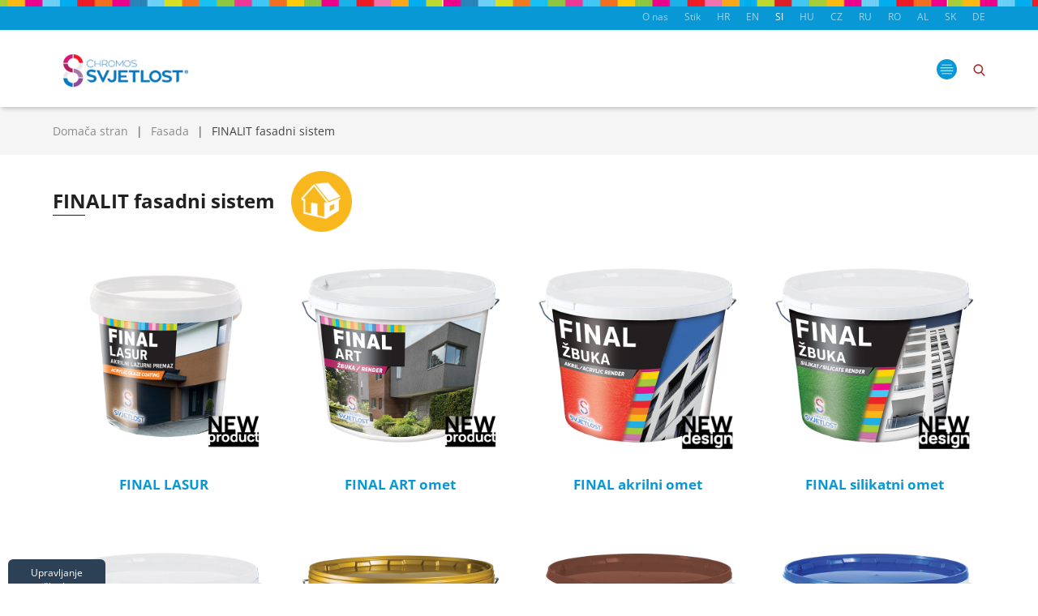

--- FILE ---
content_type: text/html; charset=UTF-8
request_url: https://chromos-svjetlost.si/si/elementi/fasada-4/finalit-fasadni-sistem-21
body_size: 5144
content:


<!DOCTYPE html PUBLIC "-//W3C//DTD XHTML 1.0 Transitional//EN" "http://www.w3.org/TR/xhtml1/DTD/xhtml1-transitional.dtd">
<html xmlns="http://www.w3.org/1999/xhtml" lang="sl">
<head>
<!-- Google tag (gtag.js) -->
<script async src="https://www.googletagmanager.com/gtag/js?id=G-H10LPWYJDT"></script>
<script>
  window.dataLayer = window.dataLayer || [];
  function gtag(){dataLayer.push(arguments);}
  gtag('js', new Date());

  gtag('config', 'G-H10LPWYJDT');
</script>
  <base href="https://chromos-svjetlost.si/" />
  <meta http-equiv="Content-Type" content="text/html; charset=utf-8" />
  <title>FINALIT fasadni sistem - Fasada - Chromos Svjetlost</title>
  <meta http-equiv='Cache-control' content='no-cache' />
  <meta name='robots' content='index,follow' />
  <meta name="author" content="Virtus dizajn" />
  <meta name="Copyright" content="Chromos Svjetlost" />
  <meta name="DC.language" content="hr-HR" />
  <meta name="DC.title" content="Chromos Svjetlost" />
  <meta name="DC.creator" content="Virtus dizajn" />
  <meta name="DC.format" content="text/html" />
  <meta name="DC.identifier" content="http://www.virtus-dizajn.com/" />
  <meta name="DC.publisher" content="Chromos Svjetlost" />
  <meta name="description" content="Barve in laki Chromos Svjetlost za zaščito lesa in kovine, fasade, impregnacije, ometa, madežev, temeljnih premazov za beton, zaščite sten."/>
  <meta name="keywords" content="barva, drevo, kovina, osnova, beton, svetloba, krom, svetloba, zaščita, fasada, impregnacija, omet, lazura, stene"/>
  <meta name="viewport" content="width=device-width, initial-scale=1, maximum-scale=1">
  <meta http-equiv="X-UA-Compatible" content="IE=edge">
  <link rel="shortcut icon" href="images/favicon.png">
  <link rel="stylesheet" href="https://ajax.googleapis.com/ajax/libs/jqueryui/1.11.4/themes/smoothness/jquery-ui.css">
  <link href="js/bxslider/jquery.bxslider.css" rel="stylesheet" />
  <link rel="stylesheet" href="js/magnific-popup/magnific-popup.css">
  <link href="css/normalise-min.css" rel="stylesheet" type="text/css" />
  <link href="css/style.css" rel="stylesheet" type="text/css" />
  
  
  
  <script src="https://unpkg.com/scrollreveal@3.3.2/dist/scrollreveal.min.js"></script>
	<script src="https://ajax.googleapis.com/ajax/libs/jquery/1.12.0/jquery.min.js"></script>
  <script src="https://ajax.googleapis.com/ajax/libs/jqueryui/1.11.4/jquery-ui.min.js"></script>
  <script src="js/magnific-popup/jquery.magnific-popup.js"></script>
  <script type="text/javascript" src="js/slick/slick.min.js"></script>

  <script src="js/bxslider/jquery.bxslider.min.js"></script>
  <script src="js/jquery.lazy.min.js"></script>
  <script type="text/javascript" src="js/functions.js"></script>
  <script type="text/javascript" src="js/sajax.js"></script>
  
<link rel="stylesheet" href="js/iframemanager/iframemanager.css">  

<link rel="stylesheet" href="js/cookieconsent/cookieconsent.css">  

  


<!-- HTML5 shiv and respond.js for IE8 support of HTML5 elements and media queries -->
  <!--[if lt IE 9]>
    <script src="js/html5shiv.min.js"></script>
    <script src="js/respond.min.js"></script>
  <![endif]-->

<!--[if lte IE 6]>
   <meta http-equiv="refresh" content="0; url="warning" />
   <script type="text/javascript">
   / <![CDATA[ /
   window.top.location = 'https://chromos-svjetlost.si/warning';
   / ]]> /
   </script>
   <![endif]-->

   <!--[if lte IE 7]>
   <meta http-equiv="refresh" content="0; url="warning" />
   <script type="text/javascript">
   / <![CDATA[ /
   window.top.location = 'https://chromos-svjetlost.si/warning';
   / ]]> /
   </script>
   <![endif]-->
     <!--[if lte IE 8]>
   <meta http-equiv="refresh" content="0; url="warning" />
   <script type="text/javascript">
   / <![CDATA[ /
   window.top.location = 'https://chromos-svjetlost.si/warning';
   / ]]> /
   </script>
   <![endif]-->
   <!--[if gte IE 9]>
     <style type="text/css">
       .gradient {
          filter: none;
       }
     </style>
   <![endif]-->

<!-- Facebook Pixel Code -->
<script>
  !function(f,b,e,v,n,t,s)
  {if(f.fbq)return;n=f.fbq=function(){n.callMethod?
  n.callMethod.apply(n,arguments):n.queue.push(arguments)};
  if(!f._fbq)f._fbq=n;n.push=n;n.loaded=!0;n.version='2.0';
  n.queue=[];t=b.createElement(e);t.async=!0;
  t.src=v;s=b.getElementsByTagName(e)[0];
  s.parentNode.insertBefore(t,s)}(window, document,'script',
  'https://connect.facebook.net/en_US/fbevents.js');
  fbq('init', '1142219427577444');
  fbq('track', 'PageView');
</script>
<noscript>
  <img height="1" width="1" style="display:none" 
       src="https://www.facebook.com/tr?id=1142219427577444&ev=PageView&noscript=1"/>
</noscript>
<!-- End Facebook Pixel Code -->


</head>

<body>

 <script defer src="js/iframemanager/iframemanager.js"></script>
 <script defer src="js/iframemanager/script.js"></script>
 
 <script defer src="js/cookieconsent/cookieconsent.js"></script>
 <script defer src="js/cookieconsent/script.js"></script>


   <!-- Global site tag (gtag.js) - Google Analytics -->
   <script type="text/plain" data-cookiecategory="analytics" async src="https://www.googletagmanager.com/gtag/js?id=UA-46806226-1"></script>
   <script  type="text/plain" data-cookiecategory="analytics">  window.dataLayer = window.dataLayer || [];  function gtag(){dataLayer.push(arguments);}  gtag('js', new Date());  gtag('config', 'UA-46806226-1');</script>
   
     <script type="text/plain" data-cookiecategory="targeting" src='https://www.google.com/recaptcha/api.js?hl=sl'></script>

<div class="top-holder">
  <div class="row header-top">
    <div class="wrapper">
      <div class="odabir-jezika">
        <ul class="list-inline">
            <li class="lang-list">
              <a href="https://chromos-svjetlost.hr/hr/" class="hr ">HR</a>
            </li>
            <li class="lang-list">
              <a href="https://chromos-svjetlost.eu/en/" class="en ">EN</a>
            </li>
            <li class="lang-list">
              <a href="https://chromos-svjetlost.si/si/" class="si slc">SI</a>
            </li>
            <li class="lang-list">
              <a href="http://chromos-svjetlost.hu" class="hu ">HU</a>
            </li>
            <li class="lang-list">
              <a href="https://chromos-svjetlost.cz/cz/" class="cz ">CZ</a>
            </li>
            <li class="lang-list">
              <a href="https://chromos-svjetlost.ru/ru/" class="ru ">RU</a>
            </li>
            <li class="lang-list">
              <a href="https://chromos-svjetlost.ro/ro/" class="ro ">RO</a>
            </li>
            <li class="lang-list">
              <a href="https://chromos-svjetlost.al/al/" class="al ">AL</a>
            </li>
            <li class="lang-list">
              <a href="https://chromos-svjetlost.sk/sk/" class="sk ">SK</a>
            </li>
            <li class="lang-list">
              <a href="https://chromos-svjetlost.de/de/" class="de ">DE</a>
            </li>
        </ul><!-- end of .list-inline -->
      </div><!-- end of .odabir-jezika -->
            <ul class="top-links">
        <li >
          <a href="https://chromos-svjetlost.si/si/o-nas">O nas</a>
        </li>
        <li >
          <a href="https://chromos-svjetlost.si/si/stik">Stik</a>
        </li>
      </ul><!-- end of .top-links -->
          </div><!-- end of .wrapper -->
  </div><!-- end of .header-top -->

  <div class="row header">
    <div class="wrapper">
            <div class="logo">
        <a href="https://chromos-svjetlost.si/">
          <img src="https://chromos-svjetlost.si//upload_data/site_photos/chromos-svjetlost_logo.png" alt="">
          <!-- <img src="images/cs-logo.png" alt="" /> -->
        </a>
      </div><!-- end of .logo -->
        <script>
  $(function() {
      $( "#skills" ).autocomplete({
          source: 'lib/search.php'
      });
  });
  </script>


      <div class="w-search layout_fullscreen ush_search_1">
        <a href="javascript:;" class="w-search-open"><img src="images/search-icon.svg" alt="" /></a>
        <div class="w-search-form">
          <a href="javascript:;" class="close"><img src="images/close.svg" alt="" /></a>

           <!-- <form id="" method="GET" action="pretraga" name="" class="cs-search">
              <input id="polje" class="input-polje" type="text" value="" name="s" placeholder="iskanje...">
              <input class="search-icon" type="submit" value="" name="pretraga">
            </form>
  		      -->
      		<div class="ui-widget">
        		<form id="" method="GET" action="https://chromos-svjetlost.si/si/rezultati-iskanja" name="" class="cs-search">
        			<input id="skills" class="input-polje" type="text" value="" name="s" placeholder="iskanje...">
        		</form>
      		</div>
        </div><!-- end of .w-search-form -->
      </div><!-- end of .w-search -->

      
             <a href="javascript:;" id="toggle"><img src="images/icon-menu.svg" alt="" /></a>
      <div class="izbornik">
        <ul class="menu-list">

          
            <li class="has-sub ">

              	<a href="https://chromos-svjetlost.si/si/elementi/aqualux-program-1" class="show-front">Aqualux program</a>

               	<a href="https://chromos-svjetlost.si/si/elementi/aqualux-program-1" class="sub-toggle show-mob">Aqualux program</a>

              	<ul class="sub-menu">

                
              </ul><!-- end of .sub-menu -->
            </li>

          
            <li class="has-sub ">

              	<a href="https://chromos-svjetlost.si/si/elementi/zascita-kovin-2" class="show-front">Zaščita kovin</a>

               	<a href="javascript:;" class="sub-toggle show-mob">Zaščita kovin</a>

              	<ul class="sub-menu">

                
                  <li>
                    <a href="https://chromos-svjetlost.si/si/elementi/zascita-kovin-2/zascita-pred-korozijo-9" class="show-front ">Zaščita pred korozijo</a>

                    <a href="https://chromos-svjetlost.si/si/elementi/zascita-kovin-2/zascita-pred-korozijo-9" class="sub-toggle show-mob  ">Zaščita pred korozijo</a>
					<!-- NAPOMENA tu treba da samo linkovi sa strelicom  na klik otvaraju sub-meni-2 (trenutno se na sve sub-meni linkove aplicira)-->
                    <ul class="sub-menu-2">

                      
                    </ul><!-- end of .sub-menu-2 -->
                  </li>

                
                  <li>
                    <a href="https://chromos-svjetlost.si/si/elementi/zascita-kovin-2/pokrivni-premaz-za-kovine-13" class="show-front ">Pokrivni premaz za kovine</a>

                    <a href="https://chromos-svjetlost.si/si/elementi/zascita-kovin-2/pokrivni-premaz-za-kovine-13" class="sub-toggle show-mob  ">Pokrivni premaz za kovine</a>
					<!-- NAPOMENA tu treba da samo linkovi sa strelicom  na klik otvaraju sub-meni-2 (trenutno se na sve sub-meni linkove aplicira)-->
                    <ul class="sub-menu-2">

                      
                    </ul><!-- end of .sub-menu-2 -->
                  </li>

                
                  <li>
                    <a href="https://chromos-svjetlost.si/si/elementi/zascita-kovin-2/druga-33" class="show-front ">Druga</a>

                    <a href="https://chromos-svjetlost.si/si/elementi/zascita-kovin-2/druga-33" class="sub-toggle show-mob  ">Druga</a>
					<!-- NAPOMENA tu treba da samo linkovi sa strelicom  na klik otvaraju sub-meni-2 (trenutno se na sve sub-meni linkove aplicira)-->
                    <ul class="sub-menu-2">

                      
                    </ul><!-- end of .sub-menu-2 -->
                  </li>

                
              </ul><!-- end of .sub-menu -->
            </li>

          
            <li class="has-sub ">

              	<a href="https://chromos-svjetlost.si/si/elementi/zascita-lesa-3" class="show-front">Zaščita lesa</a>

               	<a href="javascript:;" class="sub-toggle show-mob">Zaščita lesa</a>

              	<ul class="sub-menu">

                
                  <li>
                    <a href="https://chromos-svjetlost.si/si/elementi/zascita-lesa-3/osnovna-prevleka-14" class="show-front ">Osnovna prevleka</a>

                    <a href="https://chromos-svjetlost.si/si/elementi/zascita-lesa-3/osnovna-prevleka-14" class="sub-toggle show-mob  ">Osnovna prevleka</a>
					<!-- NAPOMENA tu treba da samo linkovi sa strelicom  na klik otvaraju sub-meni-2 (trenutno se na sve sub-meni linkove aplicira)-->
                    <ul class="sub-menu-2">

                      
                    </ul><!-- end of .sub-menu-2 -->
                  </li>

                
                  <li>
                    <a href="https://chromos-svjetlost.si/si/elementi/zascita-lesa-3/premazni-premaz-15" class="show-front ">Premazni premaz</a>

                    <a href="https://chromos-svjetlost.si/si/elementi/zascita-lesa-3/premazni-premaz-15" class="sub-toggle show-mob  ">Premazni premaz</a>
					<!-- NAPOMENA tu treba da samo linkovi sa strelicom  na klik otvaraju sub-meni-2 (trenutno se na sve sub-meni linkove aplicira)-->
                    <ul class="sub-menu-2">

                      
                    </ul><!-- end of .sub-menu-2 -->
                  </li>

                
                  <li>
                    <a href="https://chromos-svjetlost.si/si/elementi/zascita-lesa-3/lazur-prevleka-16" class="show-front ">Lazur prevleka</a>

                    <a href="https://chromos-svjetlost.si/si/elementi/zascita-lesa-3/lazur-prevleka-16" class="sub-toggle show-mob  ">Lazur prevleka</a>
					<!-- NAPOMENA tu treba da samo linkovi sa strelicom  na klik otvaraju sub-meni-2 (trenutno se na sve sub-meni linkove aplicira)-->
                    <ul class="sub-menu-2">

                      
                    </ul><!-- end of .sub-menu-2 -->
                  </li>

                
                  <li>
                    <a href="https://chromos-svjetlost.si/si/elementi/zascita-lesa-3/transparentni-premazi-za-les-17" class="show-front ">Transparentni premazi za les</a>

                    <a href="https://chromos-svjetlost.si/si/elementi/zascita-lesa-3/transparentni-premazi-za-les-17" class="sub-toggle show-mob  ">Transparentni premazi za les</a>
					<!-- NAPOMENA tu treba da samo linkovi sa strelicom  na klik otvaraju sub-meni-2 (trenutno se na sve sub-meni linkove aplicira)-->
                    <ul class="sub-menu-2">

                      
                    </ul><!-- end of .sub-menu-2 -->
                  </li>

                
                  <li>
                    <a href="https://chromos-svjetlost.si/si/elementi/zascita-lesa-3/maestro-izdelki-za-parket-18" class="show-front ">Maestro - Izdelki za parket</a>

                    <a href="https://chromos-svjetlost.si/si/elementi/zascita-lesa-3/maestro-izdelki-za-parket-18" class="sub-toggle show-mob  ">Maestro - Izdelki za parket</a>
					<!-- NAPOMENA tu treba da samo linkovi sa strelicom  na klik otvaraju sub-meni-2 (trenutno se na sve sub-meni linkove aplicira)-->
                    <ul class="sub-menu-2">

                      
                    </ul><!-- end of .sub-menu-2 -->
                  </li>

                
                  <li>
                    <a href="https://chromos-svjetlost.si/si/elementi/zascita-lesa-3/aquamaestro-program-19" class="show-front ">Aquamaestro program</a>

                    <a href="https://chromos-svjetlost.si/si/elementi/zascita-lesa-3/aquamaestro-program-19" class="sub-toggle show-mob  ">Aquamaestro program</a>
					<!-- NAPOMENA tu treba da samo linkovi sa strelicom  na klik otvaraju sub-meni-2 (trenutno se na sve sub-meni linkove aplicira)-->
                    <ul class="sub-menu-2">

                      
                    </ul><!-- end of .sub-menu-2 -->
                  </li>

                
              </ul><!-- end of .sub-menu -->
            </li>

          
            <li class="has-sub mslc">

              	<a href="https://chromos-svjetlost.si/si/elementi/fasada-4" class="show-front">Fasada</a>

               	<a href="javascript:;" class="sub-toggle show-mob">Fasada</a>

              	<ul class="sub-menu">

                
                  <li>
                    <a href="https://chromos-svjetlost.si/si/elementi/fasada-4/finalit-fasadni-sistem-21" class="show-front sub-arrow">FINALIT fasadni sistem</a>

                    <a href="javascript:;" class="sub-toggle show-mob  sub-arrow">FINALIT fasadni sistem</a>
					<!-- NAPOMENA tu treba da samo linkovi sa strelicom  na klik otvaraju sub-meni-2 (trenutno se na sve sub-meni linkove aplicira)-->
                    <ul class="sub-menu-2">

                      
                        <li>
                          <a href="https://chromos-svjetlost.si/si/elementi/fasada-4/finalit-fasadni-sistem-21/final-dekorativni-omet-36">FINAL - dekorativni omet</a>
                        </li>

                      
                        <li>
                          <a href="https://chromos-svjetlost.si/si/elementi/fasada-4/finalit-fasadni-sistem-21/temeljni-premazi-35">Temeljni premazi</a>
                        </li>

                      
                    </ul><!-- end of .sub-menu-2 -->
                  </li>

                
                  <li>
                    <a href="https://chromos-svjetlost.si/si/elementi/fasada-4/zascita-fasad-20" class="show-front sub-arrow">Zaščita fasad</a>

                    <a href="javascript:;" class="sub-toggle show-mob  sub-arrow">Zaščita fasad</a>
					<!-- NAPOMENA tu treba da samo linkovi sa strelicom  na klik otvaraju sub-meni-2 (trenutno se na sve sub-meni linkove aplicira)-->
                    <ul class="sub-menu-2">

                      
                        <li>
                          <a href="https://chromos-svjetlost.si/si/elementi/fasada-4/zascita-fasad-20/impregnacija-22">Impregnacija</a>
                        </li>

                      
                        <li>
                          <a href="https://chromos-svjetlost.si/si/elementi/fasada-4/zascita-fasad-20/zascita-fasadnih-povrsin-23">Zaščita fasadnih površin</a>
                        </li>

                      
                        <li>
                          <a href="https://chromos-svjetlost.si/si/elementi/fasada-4/zascita-fasad-20/drugi-gradbeni-izdelki-24">Drugi gradbeni izdelki</a>
                        </li>

                      
                    </ul><!-- end of .sub-menu-2 -->
                  </li>

                
              </ul><!-- end of .sub-menu -->
            </li>

          
            <li class="has-sub ">

              	<a href="https://chromos-svjetlost.si/si/elementi/notranje-stene-5" class="show-front">Notranje stene</a>

               	<a href="javascript:;" class="sub-toggle show-mob">Notranje stene</a>

              	<ul class="sub-menu">

                
                  <li>
                    <a href="https://chromos-svjetlost.si/si/elementi/notranje-stene-5/barve-za-notranje-stene-37" class="show-front ">Barve za notranje stene</a>

                    <a href="https://chromos-svjetlost.si/si/elementi/notranje-stene-5/barve-za-notranje-stene-37" class="sub-toggle show-mob  ">Barve za notranje stene</a>
					<!-- NAPOMENA tu treba da samo linkovi sa strelicom  na klik otvaraju sub-meni-2 (trenutno se na sve sub-meni linkove aplicira)-->
                    <ul class="sub-menu-2">

                      
                    </ul><!-- end of .sub-menu-2 -->
                  </li>

                
                  <li>
                    <a href="https://chromos-svjetlost.si/si/elementi/notranje-stene-5/drugi-izdelki-38" class="show-front ">Drugi izdelki</a>

                    <a href="https://chromos-svjetlost.si/si/elementi/notranje-stene-5/drugi-izdelki-38" class="sub-toggle show-mob  ">Drugi izdelki</a>
					<!-- NAPOMENA tu treba da samo linkovi sa strelicom  na klik otvaraju sub-meni-2 (trenutno se na sve sub-meni linkove aplicira)-->
                    <ul class="sub-menu-2">

                      
                    </ul><!-- end of .sub-menu-2 -->
                  </li>

                
                  <li>
                    <a href="https://chromos-svjetlost.si/si/elementi/notranje-stene-5/dekorativna-tehnika-43" class="show-front ">Dekorativna tehnika</a>

                    <a href="https://chromos-svjetlost.si/si/elementi/notranje-stene-5/dekorativna-tehnika-43" class="sub-toggle show-mob  ">Dekorativna tehnika</a>
					<!-- NAPOMENA tu treba da samo linkovi sa strelicom  na klik otvaraju sub-meni-2 (trenutno se na sve sub-meni linkove aplicira)-->
                    <ul class="sub-menu-2">

                      
                    </ul><!-- end of .sub-menu-2 -->
                  </li>

                
              </ul><!-- end of .sub-menu -->
            </li>

          
	    <li class="has-sub mslc ">
          <a href="https://chromos-svjetlost.si/si/cs-industrija" class="sub-toggle">Industrija</a>
        </li>



          <li class="has-sub ">
            <a href="https://chromos-svjetlost.si/si/top-mix-sistem" class="sub-toggle">sistem TOP MIX</a>
          </li>

          <li class="has-sub ">
            <a href="https://chromos-svjetlost.si/si/elementi/druga-6" class="sub-toggle">Druga</a>
            <ul class="sub-menu">

              
              <li>
                <a href="https://chromos-svjetlost.si/si/elementi/druga-6/izdelki-za-posebne-namene-30" class="sub-toggle "> Izdelki za posebne namene</a>

                <ul class="sub-menu-2">

                
                </ul><!-- end of .sub-menu-2 -->
              </li>

              
              <li>
                <a href="https://chromos-svjetlost.si/si/elementi/druga-6/tankaplastna-signalizacija-31" class="sub-toggle ">Tankaplastna signalizacija</a>

                <ul class="sub-menu-2">

                
                </ul><!-- end of .sub-menu-2 -->
              </li>

              
              <li>
                <a href="https://chromos-svjetlost.si/si/elementi/druga-6/razredcilo-32" class="sub-toggle "> Razredčilo</a>

                <ul class="sub-menu-2">

                
                </ul><!-- end of .sub-menu-2 -->
              </li>

              
              <li>
                <a href="https://chromos-svjetlost.si/si/elementi/druga-6/-60" class="sub-toggle "></a>

                <ul class="sub-menu-2">

                
                </ul><!-- end of .sub-menu-2 -->
              </li>

              
              <li>
                <a href="https://chromos-svjetlost.si/si/elementi/druga-6/-39" class="sub-toggle "></a>

                <ul class="sub-menu-2">

                
                </ul><!-- end of .sub-menu-2 -->
              </li>

              
            </ul><!-- end of .sub-menu -->
          </li>
        </ul><!-- end of .menu-list -->
      </div><!-- end of .izbornik -->

      <!--
        <div class="izbornik">
          <a href="javascript:;" id="toggle"><img src="images/icon-menu.svg" alt="" /></a>
          <ul class="menu-list">

	      	<li class="has-sub mslc ">
              <a href="https://chromos-svjetlost.si/si/elementi" class="sub-toggle">Elementi</a>
            </li>

	      	<li class="has-sub mslc ">
          <a href="https://chromos-svjetlost.si/si/cs-industrija" class="sub-toggle">Industrija</a>
        </li>
			
            <li class="has-sub  ">
              <a href="https://chromos-svjetlost.si/si/o-nas" class="sub-toggle">O nas</a>
            </li>
            <li class="has-sub  ">
              <a href="https://chromos-svjetlost.si/si/stik" class="sub-toggle">Stik</a>
            </li>

          </ul>
        </div>
-->
      
    </div><!-- end of .wrapper -->
  </div><!-- end of .header -->
</div><!-- end of .top-holder -->


<div class="main-content">

<div class="row bread-crumbs">
  <div class="wrapper">

    <ul>
				<li><a href="si">Domača stran</a></li><li><a href="si/proizvodi/fasada-4">Fasada</a></li><li>FINALIT fasadni sistem</li></ul>
  </div>
</div>

<div class="row">
  <div class="wrapper">
    <div class="content fw cate mt15">
      <h1>FINALIT fasadni sistem</h1>

      
        <img class="small-logo" src="https://chromos-svjetlost.si/upload_data/site_photos/fasade.png" />

      
      <div class="section group fw">

        
            <div class="col col_3 product-box">
              <div class="product-img">
                <a href="https://chromos-svjetlost.si/si/proizvod/fasada/finalit-fasadni-sistem/final-dekorativni-omet/final-lasur-198">
                  <img class="lazy" src="https://chromos-svjetlost.si/upload_data/site_photos/4276215371097442058954602708_final-lasur-25.png" data-src="https://chromos-svjetlost.si/upload_data/site_photos/4276215371097442058954602708_final-lasur-25.png" title="" alt="">
                </a>
              </div>
              <div class="product-txt">
                <h2 class="jsTitle"><a href="https://chromos-svjetlost.si/si/proizvod/fasada/finalit-fasadni-sistem/final-dekorativni-omet/final-lasur-198">FINAL LASUR</a></h2>
              </div>
            </div>

        
            <div class="col col_3 product-box">
              <div class="product-img">
                <a href="https://chromos-svjetlost.si/si/proizvod/fasada/finalit-fasadni-sistem/final-dekorativni-omet/final-art-omet-197">
                  <img class="lazy" src="https://chromos-svjetlost.si/upload_data/site_photos/final-art.png" data-src="https://chromos-svjetlost.si/upload_data/site_photos/final-art.png" title="" alt="">
                </a>
              </div>
              <div class="product-txt">
                <h2 class="jsTitle"><a href="https://chromos-svjetlost.si/si/proizvod/fasada/finalit-fasadni-sistem/final-dekorativni-omet/final-art-omet-197">FINAL ART omet </a></h2>
              </div>
            </div>

        
            <div class="col col_3 product-box">
              <div class="product-img">
                <a href="https://chromos-svjetlost.si/si/proizvod/fasada/finalit-fasadni-sistem/final-dekorativni-omet/final-akrilni-omet-79">
                  <img class="lazy" src="https://chromos-svjetlost.si/upload_data/site_photos/77018538714485253682116592533_final-akril-2025.jpg" data-src="https://chromos-svjetlost.si/upload_data/site_photos/77018538714485253682116592533_final-akril-2025.jpg" title="" alt="">
                </a>
              </div>
              <div class="product-txt">
                <h2 class="jsTitle"><a href="https://chromos-svjetlost.si/si/proizvod/fasada/finalit-fasadni-sistem/final-dekorativni-omet/final-akrilni-omet-79">FINAL akrilni omet</a></h2>
              </div>
            </div>

        
            <div class="col col_3 product-box">
              <div class="product-img">
                <a href="https://chromos-svjetlost.si/si/proizvod/fasada/finalit-fasadni-sistem/final-dekorativni-omet/final-silikatni-omet-82">
                  <img class="lazy" src="https://chromos-svjetlost.si/upload_data/site_photos/3865458118707492061819917843_final-silikat-2025.jpg" data-src="https://chromos-svjetlost.si/upload_data/site_photos/3865458118707492061819917843_final-silikat-2025.jpg" title="" alt="">
                </a>
              </div>
              <div class="product-txt">
                <h2 class="jsTitle"><a href="https://chromos-svjetlost.si/si/proizvod/fasada/finalit-fasadni-sistem/final-dekorativni-omet/final-silikatni-omet-82">FINAL silikatni omet</a></h2>
              </div>
            </div>

        
            <div class="col col_3 product-box">
              <div class="product-img">
                <a href="https://chromos-svjetlost.si/si/proizvod/fasada/finalit-fasadni-sistem/final-dekorativni-omet/final-silikonski-omet-84">
                  <img class="lazy" src="https://chromos-svjetlost.si/upload_data/site_photos/111849285081009793899197067_final-silikon-2025.jpg" data-src="https://chromos-svjetlost.si/upload_data/site_photos/111849285081009793899197067_final-silikon-2025.jpg" title="" alt="">
                </a>
              </div>
              <div class="product-txt">
                <h2 class="jsTitle"><a href="https://chromos-svjetlost.si/si/proizvod/fasada/finalit-fasadni-sistem/final-dekorativni-omet/final-silikonski-omet-84">FINAL silikonski omet</a></h2>
              </div>
            </div>

        
            <div class="col col_3 product-box">
              <div class="product-img">
                <a href="https://chromos-svjetlost.si/si/proizvod/fasada/finalit-fasadni-sistem/final-dekorativni-omet/final-nano-premium-omet-81">
                  <img class="lazy" src="https://chromos-svjetlost.si/upload_data/site_photos/7917987461680731191251590021_final-mamo-premium-2025.jpg" data-src="https://chromos-svjetlost.si/upload_data/site_photos/7917987461680731191251590021_final-mamo-premium-2025.jpg" title="" alt="">
                </a>
              </div>
              <div class="product-txt">
                <h2 class="jsTitle"><a href="https://chromos-svjetlost.si/si/proizvod/fasada/finalit-fasadni-sistem/final-dekorativni-omet/final-nano-premium-omet-81">FINAL NANO PREMIUM omet </a></h2>
              </div>
            </div>

        
            <div class="col col_3 product-box">
              <div class="product-img">
                <a href="https://chromos-svjetlost.si/si/proizvod/fasada/finalit-fasadni-sistem/final-dekorativni-omet/finalplast-86">
                  <img class="lazy" src="https://chromos-svjetlost.si/upload_data/site_photos/1349607176394481688989192968_finalplat-2025.jpg" data-src="https://chromos-svjetlost.si/upload_data/site_photos/1349607176394481688989192968_finalplat-2025.jpg" title="" alt="">
                </a>
              </div>
              <div class="product-txt">
                <h2 class="jsTitle"><a href="https://chromos-svjetlost.si/si/proizvod/fasada/finalit-fasadni-sistem/final-dekorativni-omet/finalplast-86">FINALPLAST</a></h2>
              </div>
            </div>

        
            <div class="col col_3 product-box">
              <div class="product-img">
                <a href="https://chromos-svjetlost.si/si/proizvod/fasada/finalit-fasadni-sistem/temeljni-premazi/finalgrund-uni-85">
                  <img class="lazy" src="https://chromos-svjetlost.si/upload_data/site_photos/4924409777435873421351537934_final-grund-uni-2025.jpg" data-src="https://chromos-svjetlost.si/upload_data/site_photos/4924409777435873421351537934_final-grund-uni-2025.jpg" title="" alt="">
                </a>
              </div>
              <div class="product-txt">
                <h2 class="jsTitle"><a href="https://chromos-svjetlost.si/si/proizvod/fasada/finalit-fasadni-sistem/temeljni-premazi/finalgrund-uni-85">FINALGRUND UNI</a></h2>
              </div>
            </div>

        
      </div>
      <div class="paginacija">

        
      </div>
    </div>
  </div>
</div>
	</div><!-- end of .main-content -->
		<div class="row footer-top">
		<div class="wrapper">
			<div class="w25 footer-box">
			
        <a href="https://chromos-svjetlost.si/">
          <img src="https://chromos-svjetlost.si//upload_data/site_photos/chromos-svjetlost_logo.png" alt="">
          <!-- <img src="images/cs-logo.png" alt="" /> -->
        </a>


			</div><!-- end of .footer-box -->
			<div class="w25 footer-box">
				<h3>Stik</h3>
				<p>CHROMOS-SVJETLOST d.o.o.</p>

<p><strong>T:</strong> +385 35 213 800</p>
			</div><!-- end of .footer-box -->
			<div class="w25 footer-box">
				<h3>Naslov</h3>
				<p>M. Stojanovića 13</p>

<p>HR &ndash; 35257</p>

<p>Lužani, Hrvatska</p>
			</div><!-- end of .footer-box -->
			<div class="w25 footer-box">
				<h3>Povezave</h3>
				<p><a href="https://chromos-svjetlost.si/si">Domača stran</a></p>
				<p><a href="https://chromos-svjetlost.si/si/o-nas">O nas</a></p>
				<p><a href="https://chromos-svjetlost.si/si/stik">Stik</a></p>
			</div><!-- end of .footer-box -->
		</div><!-- end of .wrapper -->
	</div><!-- end of .footer-top -->
	<div class="row footer">
		<div class="wrapper">
			<div class="clear row">
				<span class="copy aleft">&copy; 2026 Chromos Svjetlost - Vse pravice pridržane.</span>
				<a title="Izrada web stranica" href="http://virtus-dizajn.com/izrada-web-stranica/" class="none">Izrada web stranica</a>
				<a target="_blank" href="http://virtus-dizajn.com/" class="v text-r" title="Virtus Dizajn"><img alt="" src="images/virtus.svg"></a>
			</div><!-- end of .clear -->
		</div><!-- end of .wrapper -->
	</div><!-- end of .footer -->

	<a href="javascript:;" id="to-top-page" class="pop-up">
		<img src="images/totop.svg" alt="">
	</a>

			<!-- <div id="cookie"  class="cookie-container">
			<div class="wrapper">
				<p> <a href=""></a> .  <a onclick="sjx('cookieAlert','cookie');" href="javascript:;"></a> .</p>
			<!-- </div>-->	<!-- end of .wrapper -->
		<!-- </div>--> <!-- end of .cookie-container -->
	
	 
<button type="button" data-cc="c-settings" class="managecookiesbutton">Upravljanje piškotkov</button>


	
</body>
</html>


--- FILE ---
content_type: text/css
request_url: https://chromos-svjetlost.si/css/normalise-min.css
body_size: 984
content:
*,::after,::before{-webkit-box-sizing:border-box;-moz-box-sizing:border-box;box-sizing:border-box}html{font-family:sans-serif;-ms-text-size-adjust:100%;-webkit-text-size-adjust:100%}body{margin:0}article,aside,details,figcaption,figure,footer,header,hgroup,main,menu,nav,section,summary{display:block}audio,canvas,progress,video{display:inline-block;vertical-align:baseline}audio:not([controls]){display:none;height:0}[hidden],template{display:none}a{background-color:transparent}a:active,a:hover{outline:0}abbr[title]{border-bottom:1px dotted}b,strong{font-weight:700}dfn{font-style:italic}h1{font-size:2em;margin:.67em 0}mark{background:#ff0;color:#000}small{font-size:80%}sub,sup{font-size:75%;line-height:0;position:relative;vertical-align:baseline}sup{top:-.5em}sub{bottom:-.25em}img{border:0}svg:not(:root){overflow:hidden}figure{margin:1em 40px}hr{-moz-box-sizing:content-box;box-sizing:content-box;height:0}pre{overflow:auto}code,kbd,pre,samp{font-family:monospace,monospace;font-size:1em}button,input,optgroup,select,textarea{color:inherit;font:inherit;margin:0}button{overflow:visible}button,select{text-transform:none}button,html input[type="button"],input[type="reset"],input[type="submit"]{-webkit-appearance:button;cursor:pointer}button[disabled],html input[disabled]{cursor:default}button::-moz-focus-inner,input::-moz-focus-inner{border:0;padding:0}input{line-height:normal}input[type="checkbox"],input[type="radio"]{box-sizing:border-box;padding:0}input[type="number"]::-webkit-inner-spin-button,input[type="number"]::-webkit-outer-spin-button{height:auto}input[type="search"]{-webkit-appearance:textfield;-moz-box-sizing:content-box;-webkit-box-sizing:content-box;box-sizing:content-box}input[type="search"]::-webkit-search-cancel-button,input[type="search"]::-webkit-search-decoration{-webkit-appearance:none}fieldset{border:none;margin:0;padding:0}legend{border:0;padding:0}textarea{overflow:auto}optgroup{font-weight:700}table{border-collapse:collapse;border-spacing:0}td,th{padding:0}.section{clear:both;padding:0;margin:0}.col{display:block;float:left;margin:1% 0 1% 1.6%;position:relative}.col:first-child{margin-left:0}.group:before,.group:after{content:"";display:table}.group:after{clear:both}.group{zoom:1}.col_12{width:100%}.col_11{width:91.53%}.col_10{width:83.06%}.col_9{width:74.6%}.col_8{width:66.13%}.col_7{width:57.66%}.col_6{width:49.2%}.col_5{width:40.73%}.col_4{width:32.26%}.col_3{width:23.8%}.col_2{width:15.33%}.col_1{width:6.866%}@media only screen and (max-width: 480px){.col{margin:1% 0}.col_1,.col_2,.col_3,.col_4,.col_5,.col_6,.col_7,.col_8,.col_9,.col_10,.col_11,.col_12{width:100%}}html,body,div,span,iframe,h1,h2,h3,h4,h5,h6,p,blockquote,a,font,ol,ul,li,fieldset,form,label,legend,input,textarea,button,table,caption,tbody,tfoot,thead,tr,th,td,video,audio{border:0;outline:0;-webkit-font-smoothing:antialiased;-ms-word-wrap:break-word;word-wrap:break-word}